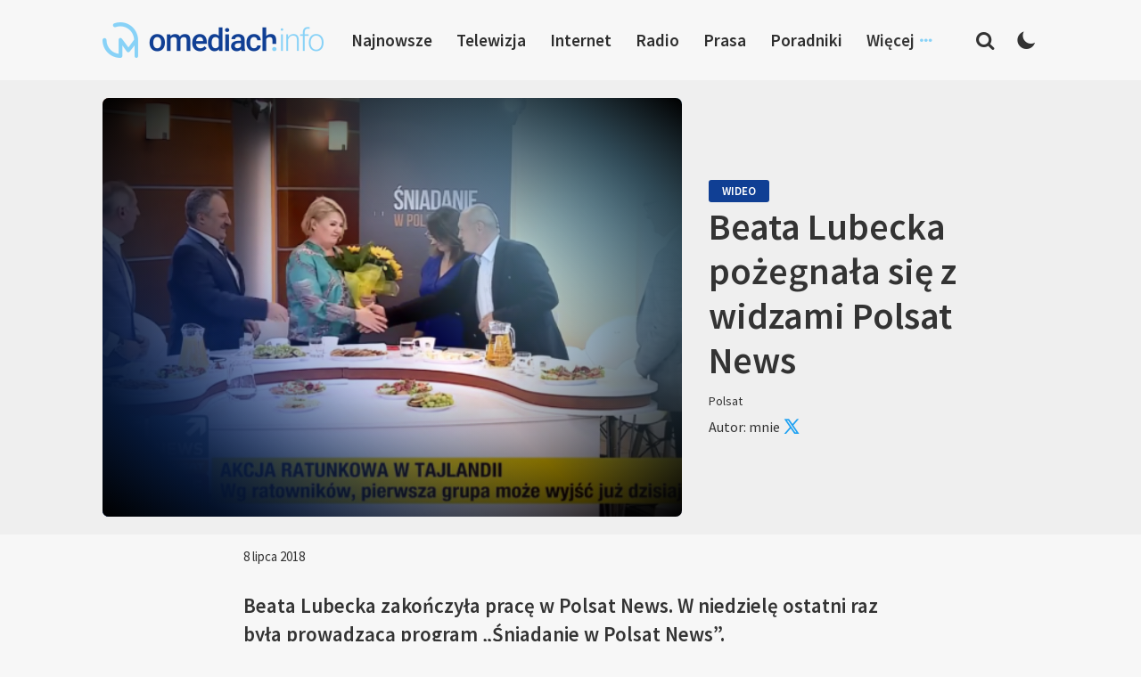

--- FILE ---
content_type: text/html; charset=UTF-8
request_url: https://www.omediach.info/beata-lubecka-pozegnala-sie-widzami-polsat-news/
body_size: 14529
content:
<!DOCTYPE html>
<html lang="pl-PL">
<head>
<meta charset="UTF-8">
<meta name="viewport" content="width=device-width, initial-scale=1">
<link rel="profile" href="http://gmpg.org/xfn/11">
<link rel="pingback" href="https://www.omediach.info/xmlrpc.php">

<meta name='robots' content='index, follow, max-image-preview:large, max-snippet:-1, max-video-preview:-1' />
	<style>img:is([sizes="auto" i], [sizes^="auto," i]) { contain-intrinsic-size: 3000px 1500px }</style>
	
	<!-- This site is optimized with the Yoast SEO plugin v26.8 - https://yoast.com/product/yoast-seo-wordpress/ -->
	<title>Beata Lubecka pożegnała się z widzami Polsat News - omediach.info</title>
	<link rel="canonical" href="https://www.omediach.info/beata-lubecka-pozegnala-sie-widzami-polsat-news/" />
	<meta property="og:locale" content="pl_PL" />
	<meta property="og:type" content="article" />
	<meta property="og:title" content="Beata Lubecka pożegnała się z widzami Polsat News - omediach.info" />
	<meta property="og:description" content="Beata Lubecka zakończyła pracę w Polsat News. W niedzielę ostatni raz była prowadzącą program „Śniadanie w Polsat News”. – Żegnam&nbsp;[&hellip;]" />
	<meta property="og:url" content="https://www.omediach.info/beata-lubecka-pozegnala-sie-widzami-polsat-news/" />
	<meta property="og:site_name" content="omediach.info" />
	<meta property="article:published_time" content="2018-07-08T10:37:10+00:00" />
	<meta property="article:modified_time" content="2018-07-08T10:43:32+00:00" />
	<meta property="og:image" content="https://www.omediach.info/wp-content/uploads/2018/07/luba2.png" />
	<meta property="og:image:width" content="700" />
	<meta property="og:image:height" content="390" />
	<meta property="og:image:type" content="image/png" />
	<meta name="author" content="mnie" />
	<meta name="twitter:card" content="summary_large_image" />
	<meta name="twitter:creator" content="@Niedbalski_M" />
	<meta name="twitter:label1" content="Napisane przez" />
	<meta name="twitter:data1" content="mnie" />
	<meta name="twitter:label2" content="Szacowany czas czytania" />
	<meta name="twitter:data2" content="1 minuta" />
	<script type="application/ld+json" class="yoast-schema-graph">{"@context":"https://schema.org","@graph":[{"@type":"Article","@id":"https://www.omediach.info/beata-lubecka-pozegnala-sie-widzami-polsat-news/#article","isPartOf":{"@id":"https://www.omediach.info/beata-lubecka-pozegnala-sie-widzami-polsat-news/"},"author":{"name":"mnie","@id":"https://www.omediach.info/#/schema/person/0386f3ae017397509a62d6b252b48255"},"headline":"Beata Lubecka pożegnała się z widzami Polsat News","datePublished":"2018-07-08T10:37:10+00:00","dateModified":"2018-07-08T10:43:32+00:00","mainEntityOfPage":{"@id":"https://www.omediach.info/beata-lubecka-pozegnala-sie-widzami-polsat-news/"},"wordCount":229,"publisher":{"@id":"https://www.omediach.info/#organization"},"image":{"@id":"https://www.omediach.info/beata-lubecka-pozegnala-sie-widzami-polsat-news/#primaryimage"},"thumbnailUrl":"https://www.omediach.info/wp-content/uploads/2018/07/luba2.png","keywords":["Beata Lubecka","Polsat","polsat news","śniadanie w polsat news"],"articleSection":["Polsat"],"inLanguage":"pl-PL"},{"@type":"WebPage","@id":"https://www.omediach.info/beata-lubecka-pozegnala-sie-widzami-polsat-news/","url":"https://www.omediach.info/beata-lubecka-pozegnala-sie-widzami-polsat-news/","name":"Beata Lubecka pożegnała się z widzami Polsat News - omediach.info","isPartOf":{"@id":"https://www.omediach.info/#website"},"primaryImageOfPage":{"@id":"https://www.omediach.info/beata-lubecka-pozegnala-sie-widzami-polsat-news/#primaryimage"},"image":{"@id":"https://www.omediach.info/beata-lubecka-pozegnala-sie-widzami-polsat-news/#primaryimage"},"thumbnailUrl":"https://www.omediach.info/wp-content/uploads/2018/07/luba2.png","datePublished":"2018-07-08T10:37:10+00:00","dateModified":"2018-07-08T10:43:32+00:00","breadcrumb":{"@id":"https://www.omediach.info/beata-lubecka-pozegnala-sie-widzami-polsat-news/#breadcrumb"},"inLanguage":"pl-PL","potentialAction":[{"@type":"ReadAction","target":["https://www.omediach.info/beata-lubecka-pozegnala-sie-widzami-polsat-news/"]}]},{"@type":"ImageObject","inLanguage":"pl-PL","@id":"https://www.omediach.info/beata-lubecka-pozegnala-sie-widzami-polsat-news/#primaryimage","url":"https://www.omediach.info/wp-content/uploads/2018/07/luba2.png","contentUrl":"https://www.omediach.info/wp-content/uploads/2018/07/luba2.png","width":700,"height":390},{"@type":"BreadcrumbList","@id":"https://www.omediach.info/beata-lubecka-pozegnala-sie-widzami-polsat-news/#breadcrumb","itemListElement":[{"@type":"ListItem","position":1,"name":"Strona główna","item":"https://www.omediach.info/"},{"@type":"ListItem","position":2,"name":"Beata Lubecka pożegnała się z widzami Polsat News"}]},{"@type":"WebSite","@id":"https://www.omediach.info/#website","url":"https://www.omediach.info/","name":"omediach.info","description":"media w bliskim planie","publisher":{"@id":"https://www.omediach.info/#organization"},"potentialAction":[{"@type":"SearchAction","target":{"@type":"EntryPoint","urlTemplate":"https://www.omediach.info/?s={search_term_string}"},"query-input":{"@type":"PropertyValueSpecification","valueRequired":true,"valueName":"search_term_string"}}],"inLanguage":"pl-PL"},{"@type":"Organization","@id":"https://www.omediach.info/#organization","name":"omediach.info","url":"https://www.omediach.info/","logo":{"@type":"ImageObject","inLanguage":"pl-PL","@id":"https://www.omediach.info/#/schema/logo/image/","url":"https://www.omediach.info/wp-content/uploads/2019/02/omediachinfo.png","contentUrl":"https://www.omediach.info/wp-content/uploads/2019/02/omediachinfo.png","width":620,"height":100,"caption":"omediach.info"},"image":{"@id":"https://www.omediach.info/#/schema/logo/image/"}},{"@type":"Person","@id":"https://www.omediach.info/#/schema/person/0386f3ae017397509a62d6b252b48255","name":"mnie","image":{"@type":"ImageObject","inLanguage":"pl-PL","@id":"https://www.omediach.info/#/schema/person/image/","url":"https://secure.gravatar.com/avatar/7163b4f148927f1e11c053d1d92d2b1b902778570c4530173119d2a3d791a9ef?s=96&d=mm&r=g","contentUrl":"https://secure.gravatar.com/avatar/7163b4f148927f1e11c053d1d92d2b1b902778570c4530173119d2a3d791a9ef?s=96&d=mm&r=g","caption":"mnie"},"sameAs":["https://x.com/Niedbalski_M"]}]}</script>
	<!-- / Yoast SEO plugin. -->


<link rel="alternate" type="application/rss+xml" title="omediach.info &raquo; Kanał z wpisami" href="https://www.omediach.info/feed/" />
<link rel="alternate" type="application/rss+xml" title="omediach.info &raquo; Kanał z komentarzami" href="https://www.omediach.info/comments/feed/" />
<link rel="alternate" type="application/rss+xml" title="omediach.info &raquo; Beata Lubecka pożegnała się z widzami Polsat News Kanał z komentarzami" href="https://www.omediach.info/beata-lubecka-pozegnala-sie-widzami-polsat-news/feed/" />
		<!-- This site uses the Google Analytics by ExactMetrics plugin v8.11.1 - Using Analytics tracking - https://www.exactmetrics.com/ -->
							<script src="//www.googletagmanager.com/gtag/js?id=G-48FW5TMPTZ"  data-cfasync="false" data-wpfc-render="false" type="text/javascript" async></script>
			<script data-cfasync="false" data-wpfc-render="false" type="text/javascript">
				var em_version = '8.11.1';
				var em_track_user = true;
				var em_no_track_reason = '';
								var ExactMetricsDefaultLocations = {"page_location":"https:\/\/www.omediach.info\/beata-lubecka-pozegnala-sie-widzami-polsat-news\/"};
								if ( typeof ExactMetricsPrivacyGuardFilter === 'function' ) {
					var ExactMetricsLocations = (typeof ExactMetricsExcludeQuery === 'object') ? ExactMetricsPrivacyGuardFilter( ExactMetricsExcludeQuery ) : ExactMetricsPrivacyGuardFilter( ExactMetricsDefaultLocations );
				} else {
					var ExactMetricsLocations = (typeof ExactMetricsExcludeQuery === 'object') ? ExactMetricsExcludeQuery : ExactMetricsDefaultLocations;
				}

								var disableStrs = [
										'ga-disable-G-48FW5TMPTZ',
									];

				/* Function to detect opted out users */
				function __gtagTrackerIsOptedOut() {
					for (var index = 0; index < disableStrs.length; index++) {
						if (document.cookie.indexOf(disableStrs[index] + '=true') > -1) {
							return true;
						}
					}

					return false;
				}

				/* Disable tracking if the opt-out cookie exists. */
				if (__gtagTrackerIsOptedOut()) {
					for (var index = 0; index < disableStrs.length; index++) {
						window[disableStrs[index]] = true;
					}
				}

				/* Opt-out function */
				function __gtagTrackerOptout() {
					for (var index = 0; index < disableStrs.length; index++) {
						document.cookie = disableStrs[index] + '=true; expires=Thu, 31 Dec 2099 23:59:59 UTC; path=/';
						window[disableStrs[index]] = true;
					}
				}

				if ('undefined' === typeof gaOptout) {
					function gaOptout() {
						__gtagTrackerOptout();
					}
				}
								window.dataLayer = window.dataLayer || [];

				window.ExactMetricsDualTracker = {
					helpers: {},
					trackers: {},
				};
				if (em_track_user) {
					function __gtagDataLayer() {
						dataLayer.push(arguments);
					}

					function __gtagTracker(type, name, parameters) {
						if (!parameters) {
							parameters = {};
						}

						if (parameters.send_to) {
							__gtagDataLayer.apply(null, arguments);
							return;
						}

						if (type === 'event') {
														parameters.send_to = exactmetrics_frontend.v4_id;
							var hookName = name;
							if (typeof parameters['event_category'] !== 'undefined') {
								hookName = parameters['event_category'] + ':' + name;
							}

							if (typeof ExactMetricsDualTracker.trackers[hookName] !== 'undefined') {
								ExactMetricsDualTracker.trackers[hookName](parameters);
							} else {
								__gtagDataLayer('event', name, parameters);
							}
							
						} else {
							__gtagDataLayer.apply(null, arguments);
						}
					}

					__gtagTracker('js', new Date());
					__gtagTracker('set', {
						'developer_id.dNDMyYj': true,
											});
					if ( ExactMetricsLocations.page_location ) {
						__gtagTracker('set', ExactMetricsLocations);
					}
										__gtagTracker('config', 'G-48FW5TMPTZ', {"forceSSL":"true"} );
										window.gtag = __gtagTracker;										(function () {
						/* https://developers.google.com/analytics/devguides/collection/analyticsjs/ */
						/* ga and __gaTracker compatibility shim. */
						var noopfn = function () {
							return null;
						};
						var newtracker = function () {
							return new Tracker();
						};
						var Tracker = function () {
							return null;
						};
						var p = Tracker.prototype;
						p.get = noopfn;
						p.set = noopfn;
						p.send = function () {
							var args = Array.prototype.slice.call(arguments);
							args.unshift('send');
							__gaTracker.apply(null, args);
						};
						var __gaTracker = function () {
							var len = arguments.length;
							if (len === 0) {
								return;
							}
							var f = arguments[len - 1];
							if (typeof f !== 'object' || f === null || typeof f.hitCallback !== 'function') {
								if ('send' === arguments[0]) {
									var hitConverted, hitObject = false, action;
									if ('event' === arguments[1]) {
										if ('undefined' !== typeof arguments[3]) {
											hitObject = {
												'eventAction': arguments[3],
												'eventCategory': arguments[2],
												'eventLabel': arguments[4],
												'value': arguments[5] ? arguments[5] : 1,
											}
										}
									}
									if ('pageview' === arguments[1]) {
										if ('undefined' !== typeof arguments[2]) {
											hitObject = {
												'eventAction': 'page_view',
												'page_path': arguments[2],
											}
										}
									}
									if (typeof arguments[2] === 'object') {
										hitObject = arguments[2];
									}
									if (typeof arguments[5] === 'object') {
										Object.assign(hitObject, arguments[5]);
									}
									if ('undefined' !== typeof arguments[1].hitType) {
										hitObject = arguments[1];
										if ('pageview' === hitObject.hitType) {
											hitObject.eventAction = 'page_view';
										}
									}
									if (hitObject) {
										action = 'timing' === arguments[1].hitType ? 'timing_complete' : hitObject.eventAction;
										hitConverted = mapArgs(hitObject);
										__gtagTracker('event', action, hitConverted);
									}
								}
								return;
							}

							function mapArgs(args) {
								var arg, hit = {};
								var gaMap = {
									'eventCategory': 'event_category',
									'eventAction': 'event_action',
									'eventLabel': 'event_label',
									'eventValue': 'event_value',
									'nonInteraction': 'non_interaction',
									'timingCategory': 'event_category',
									'timingVar': 'name',
									'timingValue': 'value',
									'timingLabel': 'event_label',
									'page': 'page_path',
									'location': 'page_location',
									'title': 'page_title',
									'referrer' : 'page_referrer',
								};
								for (arg in args) {
																		if (!(!args.hasOwnProperty(arg) || !gaMap.hasOwnProperty(arg))) {
										hit[gaMap[arg]] = args[arg];
									} else {
										hit[arg] = args[arg];
									}
								}
								return hit;
							}

							try {
								f.hitCallback();
							} catch (ex) {
							}
						};
						__gaTracker.create = newtracker;
						__gaTracker.getByName = newtracker;
						__gaTracker.getAll = function () {
							return [];
						};
						__gaTracker.remove = noopfn;
						__gaTracker.loaded = true;
						window['__gaTracker'] = __gaTracker;
					})();
									} else {
										console.log("");
					(function () {
						function __gtagTracker() {
							return null;
						}

						window['__gtagTracker'] = __gtagTracker;
						window['gtag'] = __gtagTracker;
					})();
									}
			</script>
							<!-- / Google Analytics by ExactMetrics -->
		<script type="text/javascript">
/* <![CDATA[ */
window._wpemojiSettings = {"baseUrl":"https:\/\/s.w.org\/images\/core\/emoji\/16.0.1\/72x72\/","ext":".png","svgUrl":"https:\/\/s.w.org\/images\/core\/emoji\/16.0.1\/svg\/","svgExt":".svg","source":{"concatemoji":"https:\/\/www.omediach.info\/wp-includes\/js\/wp-emoji-release.min.js?ver=6.8.3"}};
/*! This file is auto-generated */
!function(s,n){var o,i,e;function c(e){try{var t={supportTests:e,timestamp:(new Date).valueOf()};sessionStorage.setItem(o,JSON.stringify(t))}catch(e){}}function p(e,t,n){e.clearRect(0,0,e.canvas.width,e.canvas.height),e.fillText(t,0,0);var t=new Uint32Array(e.getImageData(0,0,e.canvas.width,e.canvas.height).data),a=(e.clearRect(0,0,e.canvas.width,e.canvas.height),e.fillText(n,0,0),new Uint32Array(e.getImageData(0,0,e.canvas.width,e.canvas.height).data));return t.every(function(e,t){return e===a[t]})}function u(e,t){e.clearRect(0,0,e.canvas.width,e.canvas.height),e.fillText(t,0,0);for(var n=e.getImageData(16,16,1,1),a=0;a<n.data.length;a++)if(0!==n.data[a])return!1;return!0}function f(e,t,n,a){switch(t){case"flag":return n(e,"\ud83c\udff3\ufe0f\u200d\u26a7\ufe0f","\ud83c\udff3\ufe0f\u200b\u26a7\ufe0f")?!1:!n(e,"\ud83c\udde8\ud83c\uddf6","\ud83c\udde8\u200b\ud83c\uddf6")&&!n(e,"\ud83c\udff4\udb40\udc67\udb40\udc62\udb40\udc65\udb40\udc6e\udb40\udc67\udb40\udc7f","\ud83c\udff4\u200b\udb40\udc67\u200b\udb40\udc62\u200b\udb40\udc65\u200b\udb40\udc6e\u200b\udb40\udc67\u200b\udb40\udc7f");case"emoji":return!a(e,"\ud83e\udedf")}return!1}function g(e,t,n,a){var r="undefined"!=typeof WorkerGlobalScope&&self instanceof WorkerGlobalScope?new OffscreenCanvas(300,150):s.createElement("canvas"),o=r.getContext("2d",{willReadFrequently:!0}),i=(o.textBaseline="top",o.font="600 32px Arial",{});return e.forEach(function(e){i[e]=t(o,e,n,a)}),i}function t(e){var t=s.createElement("script");t.src=e,t.defer=!0,s.head.appendChild(t)}"undefined"!=typeof Promise&&(o="wpEmojiSettingsSupports",i=["flag","emoji"],n.supports={everything:!0,everythingExceptFlag:!0},e=new Promise(function(e){s.addEventListener("DOMContentLoaded",e,{once:!0})}),new Promise(function(t){var n=function(){try{var e=JSON.parse(sessionStorage.getItem(o));if("object"==typeof e&&"number"==typeof e.timestamp&&(new Date).valueOf()<e.timestamp+604800&&"object"==typeof e.supportTests)return e.supportTests}catch(e){}return null}();if(!n){if("undefined"!=typeof Worker&&"undefined"!=typeof OffscreenCanvas&&"undefined"!=typeof URL&&URL.createObjectURL&&"undefined"!=typeof Blob)try{var e="postMessage("+g.toString()+"("+[JSON.stringify(i),f.toString(),p.toString(),u.toString()].join(",")+"));",a=new Blob([e],{type:"text/javascript"}),r=new Worker(URL.createObjectURL(a),{name:"wpTestEmojiSupports"});return void(r.onmessage=function(e){c(n=e.data),r.terminate(),t(n)})}catch(e){}c(n=g(i,f,p,u))}t(n)}).then(function(e){for(var t in e)n.supports[t]=e[t],n.supports.everything=n.supports.everything&&n.supports[t],"flag"!==t&&(n.supports.everythingExceptFlag=n.supports.everythingExceptFlag&&n.supports[t]);n.supports.everythingExceptFlag=n.supports.everythingExceptFlag&&!n.supports.flag,n.DOMReady=!1,n.readyCallback=function(){n.DOMReady=!0}}).then(function(){return e}).then(function(){var e;n.supports.everything||(n.readyCallback(),(e=n.source||{}).concatemoji?t(e.concatemoji):e.wpemoji&&e.twemoji&&(t(e.twemoji),t(e.wpemoji)))}))}((window,document),window._wpemojiSettings);
/* ]]> */
</script>

<style id='wp-emoji-styles-inline-css' type='text/css'>

	img.wp-smiley, img.emoji {
		display: inline !important;
		border: none !important;
		box-shadow: none !important;
		height: 1em !important;
		width: 1em !important;
		margin: 0 0.07em !important;
		vertical-align: -0.1em !important;
		background: none !important;
		padding: 0 !important;
	}
</style>
<link rel='stylesheet' id='wp-block-library-css' href='https://www.omediach.info/wp-includes/css/dist/block-library/style.min.css?ver=6.8.3' type='text/css' media='all' />
<style id='classic-theme-styles-inline-css' type='text/css'>
/*! This file is auto-generated */
.wp-block-button__link{color:#fff;background-color:#32373c;border-radius:9999px;box-shadow:none;text-decoration:none;padding:calc(.667em + 2px) calc(1.333em + 2px);font-size:1.125em}.wp-block-file__button{background:#32373c;color:#fff;text-decoration:none}
</style>
<style id='global-styles-inline-css' type='text/css'>
:root{--wp--preset--aspect-ratio--square: 1;--wp--preset--aspect-ratio--4-3: 4/3;--wp--preset--aspect-ratio--3-4: 3/4;--wp--preset--aspect-ratio--3-2: 3/2;--wp--preset--aspect-ratio--2-3: 2/3;--wp--preset--aspect-ratio--16-9: 16/9;--wp--preset--aspect-ratio--9-16: 9/16;--wp--preset--color--black: #000000;--wp--preset--color--cyan-bluish-gray: #abb8c3;--wp--preset--color--white: #ffffff;--wp--preset--color--pale-pink: #f78da7;--wp--preset--color--vivid-red: #cf2e2e;--wp--preset--color--luminous-vivid-orange: #ff6900;--wp--preset--color--luminous-vivid-amber: #fcb900;--wp--preset--color--light-green-cyan: #7bdcb5;--wp--preset--color--vivid-green-cyan: #00d084;--wp--preset--color--pale-cyan-blue: #8ed1fc;--wp--preset--color--vivid-cyan-blue: #0693e3;--wp--preset--color--vivid-purple: #9b51e0;--wp--preset--gradient--vivid-cyan-blue-to-vivid-purple: linear-gradient(135deg,rgba(6,147,227,1) 0%,rgb(155,81,224) 100%);--wp--preset--gradient--light-green-cyan-to-vivid-green-cyan: linear-gradient(135deg,rgb(122,220,180) 0%,rgb(0,208,130) 100%);--wp--preset--gradient--luminous-vivid-amber-to-luminous-vivid-orange: linear-gradient(135deg,rgba(252,185,0,1) 0%,rgba(255,105,0,1) 100%);--wp--preset--gradient--luminous-vivid-orange-to-vivid-red: linear-gradient(135deg,rgba(255,105,0,1) 0%,rgb(207,46,46) 100%);--wp--preset--gradient--very-light-gray-to-cyan-bluish-gray: linear-gradient(135deg,rgb(238,238,238) 0%,rgb(169,184,195) 100%);--wp--preset--gradient--cool-to-warm-spectrum: linear-gradient(135deg,rgb(74,234,220) 0%,rgb(151,120,209) 20%,rgb(207,42,186) 40%,rgb(238,44,130) 60%,rgb(251,105,98) 80%,rgb(254,248,76) 100%);--wp--preset--gradient--blush-light-purple: linear-gradient(135deg,rgb(255,206,236) 0%,rgb(152,150,240) 100%);--wp--preset--gradient--blush-bordeaux: linear-gradient(135deg,rgb(254,205,165) 0%,rgb(254,45,45) 50%,rgb(107,0,62) 100%);--wp--preset--gradient--luminous-dusk: linear-gradient(135deg,rgb(255,203,112) 0%,rgb(199,81,192) 50%,rgb(65,88,208) 100%);--wp--preset--gradient--pale-ocean: linear-gradient(135deg,rgb(255,245,203) 0%,rgb(182,227,212) 50%,rgb(51,167,181) 100%);--wp--preset--gradient--electric-grass: linear-gradient(135deg,rgb(202,248,128) 0%,rgb(113,206,126) 100%);--wp--preset--gradient--midnight: linear-gradient(135deg,rgb(2,3,129) 0%,rgb(40,116,252) 100%);--wp--preset--font-size--small: 13px;--wp--preset--font-size--medium: 20px;--wp--preset--font-size--large: 36px;--wp--preset--font-size--x-large: 42px;--wp--preset--spacing--20: 0.44rem;--wp--preset--spacing--30: 0.67rem;--wp--preset--spacing--40: 1rem;--wp--preset--spacing--50: 1.5rem;--wp--preset--spacing--60: 2.25rem;--wp--preset--spacing--70: 3.38rem;--wp--preset--spacing--80: 5.06rem;--wp--preset--shadow--natural: 6px 6px 9px rgba(0, 0, 0, 0.2);--wp--preset--shadow--deep: 12px 12px 50px rgba(0, 0, 0, 0.4);--wp--preset--shadow--sharp: 6px 6px 0px rgba(0, 0, 0, 0.2);--wp--preset--shadow--outlined: 6px 6px 0px -3px rgba(255, 255, 255, 1), 6px 6px rgba(0, 0, 0, 1);--wp--preset--shadow--crisp: 6px 6px 0px rgba(0, 0, 0, 1);}:where(.is-layout-flex){gap: 0.5em;}:where(.is-layout-grid){gap: 0.5em;}body .is-layout-flex{display: flex;}.is-layout-flex{flex-wrap: wrap;align-items: center;}.is-layout-flex > :is(*, div){margin: 0;}body .is-layout-grid{display: grid;}.is-layout-grid > :is(*, div){margin: 0;}:where(.wp-block-columns.is-layout-flex){gap: 2em;}:where(.wp-block-columns.is-layout-grid){gap: 2em;}:where(.wp-block-post-template.is-layout-flex){gap: 1.25em;}:where(.wp-block-post-template.is-layout-grid){gap: 1.25em;}.has-black-color{color: var(--wp--preset--color--black) !important;}.has-cyan-bluish-gray-color{color: var(--wp--preset--color--cyan-bluish-gray) !important;}.has-white-color{color: var(--wp--preset--color--white) !important;}.has-pale-pink-color{color: var(--wp--preset--color--pale-pink) !important;}.has-vivid-red-color{color: var(--wp--preset--color--vivid-red) !important;}.has-luminous-vivid-orange-color{color: var(--wp--preset--color--luminous-vivid-orange) !important;}.has-luminous-vivid-amber-color{color: var(--wp--preset--color--luminous-vivid-amber) !important;}.has-light-green-cyan-color{color: var(--wp--preset--color--light-green-cyan) !important;}.has-vivid-green-cyan-color{color: var(--wp--preset--color--vivid-green-cyan) !important;}.has-pale-cyan-blue-color{color: var(--wp--preset--color--pale-cyan-blue) !important;}.has-vivid-cyan-blue-color{color: var(--wp--preset--color--vivid-cyan-blue) !important;}.has-vivid-purple-color{color: var(--wp--preset--color--vivid-purple) !important;}.has-black-background-color{background-color: var(--wp--preset--color--black) !important;}.has-cyan-bluish-gray-background-color{background-color: var(--wp--preset--color--cyan-bluish-gray) !important;}.has-white-background-color{background-color: var(--wp--preset--color--white) !important;}.has-pale-pink-background-color{background-color: var(--wp--preset--color--pale-pink) !important;}.has-vivid-red-background-color{background-color: var(--wp--preset--color--vivid-red) !important;}.has-luminous-vivid-orange-background-color{background-color: var(--wp--preset--color--luminous-vivid-orange) !important;}.has-luminous-vivid-amber-background-color{background-color: var(--wp--preset--color--luminous-vivid-amber) !important;}.has-light-green-cyan-background-color{background-color: var(--wp--preset--color--light-green-cyan) !important;}.has-vivid-green-cyan-background-color{background-color: var(--wp--preset--color--vivid-green-cyan) !important;}.has-pale-cyan-blue-background-color{background-color: var(--wp--preset--color--pale-cyan-blue) !important;}.has-vivid-cyan-blue-background-color{background-color: var(--wp--preset--color--vivid-cyan-blue) !important;}.has-vivid-purple-background-color{background-color: var(--wp--preset--color--vivid-purple) !important;}.has-black-border-color{border-color: var(--wp--preset--color--black) !important;}.has-cyan-bluish-gray-border-color{border-color: var(--wp--preset--color--cyan-bluish-gray) !important;}.has-white-border-color{border-color: var(--wp--preset--color--white) !important;}.has-pale-pink-border-color{border-color: var(--wp--preset--color--pale-pink) !important;}.has-vivid-red-border-color{border-color: var(--wp--preset--color--vivid-red) !important;}.has-luminous-vivid-orange-border-color{border-color: var(--wp--preset--color--luminous-vivid-orange) !important;}.has-luminous-vivid-amber-border-color{border-color: var(--wp--preset--color--luminous-vivid-amber) !important;}.has-light-green-cyan-border-color{border-color: var(--wp--preset--color--light-green-cyan) !important;}.has-vivid-green-cyan-border-color{border-color: var(--wp--preset--color--vivid-green-cyan) !important;}.has-pale-cyan-blue-border-color{border-color: var(--wp--preset--color--pale-cyan-blue) !important;}.has-vivid-cyan-blue-border-color{border-color: var(--wp--preset--color--vivid-cyan-blue) !important;}.has-vivid-purple-border-color{border-color: var(--wp--preset--color--vivid-purple) !important;}.has-vivid-cyan-blue-to-vivid-purple-gradient-background{background: var(--wp--preset--gradient--vivid-cyan-blue-to-vivid-purple) !important;}.has-light-green-cyan-to-vivid-green-cyan-gradient-background{background: var(--wp--preset--gradient--light-green-cyan-to-vivid-green-cyan) !important;}.has-luminous-vivid-amber-to-luminous-vivid-orange-gradient-background{background: var(--wp--preset--gradient--luminous-vivid-amber-to-luminous-vivid-orange) !important;}.has-luminous-vivid-orange-to-vivid-red-gradient-background{background: var(--wp--preset--gradient--luminous-vivid-orange-to-vivid-red) !important;}.has-very-light-gray-to-cyan-bluish-gray-gradient-background{background: var(--wp--preset--gradient--very-light-gray-to-cyan-bluish-gray) !important;}.has-cool-to-warm-spectrum-gradient-background{background: var(--wp--preset--gradient--cool-to-warm-spectrum) !important;}.has-blush-light-purple-gradient-background{background: var(--wp--preset--gradient--blush-light-purple) !important;}.has-blush-bordeaux-gradient-background{background: var(--wp--preset--gradient--blush-bordeaux) !important;}.has-luminous-dusk-gradient-background{background: var(--wp--preset--gradient--luminous-dusk) !important;}.has-pale-ocean-gradient-background{background: var(--wp--preset--gradient--pale-ocean) !important;}.has-electric-grass-gradient-background{background: var(--wp--preset--gradient--electric-grass) !important;}.has-midnight-gradient-background{background: var(--wp--preset--gradient--midnight) !important;}.has-small-font-size{font-size: var(--wp--preset--font-size--small) !important;}.has-medium-font-size{font-size: var(--wp--preset--font-size--medium) !important;}.has-large-font-size{font-size: var(--wp--preset--font-size--large) !important;}.has-x-large-font-size{font-size: var(--wp--preset--font-size--x-large) !important;}
:where(.wp-block-post-template.is-layout-flex){gap: 1.25em;}:where(.wp-block-post-template.is-layout-grid){gap: 1.25em;}
:where(.wp-block-columns.is-layout-flex){gap: 2em;}:where(.wp-block-columns.is-layout-grid){gap: 2em;}
:root :where(.wp-block-pullquote){font-size: 1.5em;line-height: 1.6;}
</style>
<link rel='stylesheet' id='contact-form-7-css' href='https://www.omediach.info/wp-content/plugins/contact-form-7/includes/css/styles.css?ver=6.1.4' type='text/css' media='all' />
<link rel='stylesheet' id='talon-style-css' href='https://www.omediach.info/wp-content/themes/site/style.css?ver=1.0.52' type='text/css' media='all' />
<script type="text/javascript" src="https://www.omediach.info/wp-content/plugins/google-analytics-dashboard-for-wp/assets/js/frontend-gtag.min.js?ver=8.11.1" id="exactmetrics-frontend-script-js" async="async" data-wp-strategy="async"></script>
<script data-cfasync="false" data-wpfc-render="false" type="text/javascript" id='exactmetrics-frontend-script-js-extra'>/* <![CDATA[ */
var exactmetrics_frontend = {"js_events_tracking":"true","download_extensions":"zip,mp3,mpeg,pdf,docx,pptx,xlsx,rar","inbound_paths":"[{\"path\":\"\\\/go\\\/\",\"label\":\"affiliate\"},{\"path\":\"\\\/recommend\\\/\",\"label\":\"affiliate\"}]","home_url":"https:\/\/www.omediach.info","hash_tracking":"false","v4_id":"G-48FW5TMPTZ"};/* ]]> */
</script>
<script type="text/javascript" id="image-watermark-no-right-click-js-before">
/* <![CDATA[ */
var iwArgsNoRightClick = {"rightclick":"N","draganddrop":"N","devtools":"Y","enableToast":"Y","toastMessage":"This content is protected"};
/* ]]> */
</script>
<script type="text/javascript" src="https://www.omediach.info/wp-content/plugins/image-watermark/js/no-right-click.js?ver=2.0.4" id="image-watermark-no-right-click-js"></script>
<script type="text/javascript" src="https://www.omediach.info/wp-includes/js/jquery/jquery.min.js?ver=3.7.1" id="jquery-core-js"></script>
<script type="text/javascript" src="https://www.omediach.info/wp-includes/js/jquery/jquery-migrate.min.js?ver=3.4.1" id="jquery-migrate-js"></script>
<link rel="https://api.w.org/" href="https://www.omediach.info/wp-json/" /><link rel="alternate" title="JSON" type="application/json" href="https://www.omediach.info/wp-json/wp/v2/posts/3985" /><link rel="EditURI" type="application/rsd+xml" title="RSD" href="https://www.omediach.info/xmlrpc.php?rsd" />
<meta name="generator" content="WordPress 6.8.3" />
<link rel='shortlink' href='https://www.omediach.info/?p=3985' />
<link rel="alternate" title="oEmbed (JSON)" type="application/json+oembed" href="https://www.omediach.info/wp-json/oembed/1.0/embed?url=https%3A%2F%2Fwww.omediach.info%2Fbeata-lubecka-pozegnala-sie-widzami-polsat-news%2F" />
<link rel="alternate" title="oEmbed (XML)" type="text/xml+oembed" href="https://www.omediach.info/wp-json/oembed/1.0/embed?url=https%3A%2F%2Fwww.omediach.info%2Fbeata-lubecka-pozegnala-sie-widzami-polsat-news%2F&#038;format=xml" />
<link rel="icon" href="https://www.omediach.info/wp-content/uploads/2023/10/cropped-omediach-favicon-32x32.png" sizes="32x32" />
<link rel="icon" href="https://www.omediach.info/wp-content/uploads/2023/10/cropped-omediach-favicon-192x192.png" sizes="192x192" />
<link rel="apple-touch-icon" href="https://www.omediach.info/wp-content/uploads/2023/10/cropped-omediach-favicon-180x180.png" />
<meta name="msapplication-TileImage" content="https://www.omediach.info/wp-content/uploads/2023/10/cropped-omediach-favicon-270x270.png" />

<link rel="preconnect" href="https://fonts.googleapis.com">
<link rel="preconnect" href="https://fonts.gstatic.com" crossorigin>
<link href="https://fonts.googleapis.com/css2?family=Source+Sans+Pro:wght@300;400;600&display=swap" rel="stylesheet">

<script async src="https://fundingchoicesmessages.google.com/i/pub-1743849116720828?ers=1" nonce="TzeCfDnru2uEeNRCfzjqpA"></script><script nonce="TzeCfDnru2uEeNRCfzjqpA">(function() {function signalGooglefcPresent() {if (!window.frames['googlefcPresent']) {if (document.body) {const iframe = document.createElement('iframe'); iframe.style = 'width: 0; height: 0; border: none; z-index: -1000; left: -1000px; top: -1000px;'; iframe.style.display = 'none'; iframe.name = 'googlefcPresent'; document.body.appendChild(iframe);} else {setTimeout(signalGooglefcPresent, 0);}}}signalGooglefcPresent();})();</script>

</head>

<body class="wp-singular post-template-default single single-post postid-3985 single-format-standard wp-embed-responsive wp-theme-site group-blog">

	<header id="header">
    <div class="container">
      <div class="flexrow header-flexrow">

        <div class="header-left">
					<div class="header-searchcol">
            <div class="header-search-btn"></div>
          </div>
        </div>

				<div class="header-logo">
					<a href="https://omediach.info/" title="omediach.info - strona główna"><img src="https://www.omediach.info/wp-content/uploads/2023/10/omediach-logo.png" alt="omediach.info - strona główna"/></a>
				</div>

				<div class="header-right">
					<div class="header-searchcol">
						<div class="header-search-btn"></div>
					</div>
					<div class="header-darkmode">
						<div class="header-darkmode-btn darkmode-off">
							<span title="Zmień motyw na jasny"></span>
							<span title="Zmień motyw na ciemny"></span>
						</div>
					</div>
				</div>

        <div class="header-links">
          <div class="header-links-nav">
            <div class="menu-menu-top-container">
              <ul id="menu-menu-top" class="menu">
								<li class="header-menu-item header-menu-item-1"><a href="https://www.omediach.info/newsy" title="Najnowsze newsy">Najnowsze</a></li>
                <li class="header-menu-item header-menu-item-2"><a href="https://www.omediach.info/kategoria/telewizja/" title="Telewizja">Telewizja</a></li>
                <li class="header-menu-item header-menu-item-3"><a href="https://www.omediach.info/kategoria/internet/" title="Internet">Internet</a></li>
                <li class="header-menu-item header-menu-item-4"><a href="https://www.omediach.info/kategoria/radio/" title="Radio">Radio</a></li>
              	<li class="header-menu-item header-menu-item-5"><a href="https://www.omediach.info/kategoria/prasa/" title="Prasa">Prasa</a></li>
								<li class="header-menu-item header-menu-item-6"><a href="https://www.omediach.info/poradniki" title="Poradniki">Poradniki</a></li>
								<li class="header-menu-item header-menu-item-7"><span>Więcej</span>
									<ul>
										<li class="header-menu-item header-menu-item-9"><a href="https://www.omediach.info/listy-kanalow/" title="Sportlight">Listy kanałów</a></li>
									</ul>
								</li>

              </ul>
            </div>
          </div>
        </div>






      </div>
    </div>
	</header>




	<div id="content" class="site-content">

	

<article id="post-3985" class="post-3985 post type-post status-publish format-standard has-post-thumbnail hentry category-polsat tag-beata-lubecka tag-polsat tag-polsat-news tag-sniadanie-w-polsat-news post-item clearfix">

	<section class="article-header">
	  <div class="container">
	    <div class="flexrow">

				<div class="article-news-title">
					<div class="article-news-maintitle">
						<div class='news-subtitle home-news-subtitle'><span class='news-subtitlen home-news-subtitlen'>Wideo</span></div>						<div class="home-news-titlecontent"><h2><span>Beata Lubecka pożegnała się z widzami Polsat News </span></h2></div>
						<div class="news-attr article-news-attr">
							<ul>
																<li class="news-cat article-news-cat"><span>Polsat</span></li>							</ul>
						</div>
						<div class="news-attr-authors">
							<span class="author-nickname">Autor: mnie</span><span class="author-twitter"><a href="https://twitter.com/Niedbalski_M" target="_blank"></a></span>						</div>
					</div>
	      </div>

	      <div class="article-news-main">
	        <div class="home-news-mainitem">
	           <div class="home-news-mainimg">
	              <div class="home-news-mainlink">
	                <img class="lazy" src="https://omediach.info/wp-content/uploads/2023/01/blank-870580.png" data-src="https://www.omediach.info/wp-content/uploads/2018/07/luba2.png" alt="Beata Lubecka pożegnała się z widzami Polsat News">
	                <div class="home-news-cover"></div>
										              </div>
	           </div>
	        </div>
	      </div>

	    </div>
	  </div>
	</section>


	<div class="article-content">
		<div class="container">

			<div class="article-info">
				<div class="flexrow">

					<div class="article-date">
						<span class="article-date-meta"><time datetime="2018-07-08T12:37:10+02:00">8 lipca 2018</time></span>					</div>

				</div>
			</div>

			<div class="article-container">
				<h2><strong>Beata Lubecka zakończyła pracę w Polsat News. W niedzielę ostatni raz była prowadzącą program „Śniadanie w Polsat News”.</strong></h2>
<p>– Żegnam się z tym programem, żegnam się z Polsat News, więc chciałam Państwu – widzom Polsat News podziękować za te 10 lat. Życzliwym za życzliwość i wsparcie, krytykującym bardzo dziękuję za krytykę, bo krytyka jest zawsze wskazana. Trzeba się zawsze doskonalić, a ja nie jestem alfą i omegą – powiedziała Lubecka na zakończenie dzisiejszego wydania „Śniadania w Polsat News”. <strong>Prowadząca otrzymała od polityków kwiaty</strong>, które wręczył jej Michał Dworczyk z Kancelarii Prezydenta.</p>
<style>.embed-container { position: relative; padding-bottom: 56.25%; height: 0; overflow: hidden; max-width: 100%; } .embed-container iframe, .embed-container object, .embed-container embed { position: absolute; top: 0; left: 0; width: 100%; height: 100%; }</style>
<div class="embed-container"><iframe src="https://www.youtube.com/embed/eRTwiJ-1RZQ" frameborder="0" allowfullscreen="allowfullscreen"></iframe></div>
<p>&nbsp;</p>
		<div class="adse-box article-adse-box">
		<script async src="https://pagead2.googlesyndication.com/pagead/js/adsbygoogle.js?client=ca-pub-1743849116720828"
     crossorigin="anonymous"></script>
<ins class="adsbygoogle"
     style="display:block; text-align:center;"
     data-ad-layout="in-article"
     data-ad-format="fluid"
     data-ad-client="ca-pub-1743849116720828"
     data-ad-slot="6500683999"></ins>
<script>
     (adsbygoogle = window.adsbygoogle || []).push({});
</script></div>
<p><strong>Program „Śniadanie w Polsat News” zostaje na antenie i za tydzień jego gospodarzem będzie nowa osoba.</strong> – Kto poprowadzi „Śniadanie w Polsat News”, o tym zdecyduje Pani Dorota Gawryluk. I będę kibicować nieustająco następczyni lub następcy – mówiła w czerwcu Beata Lubecka <a href="https://www.tvpolsat.info/news/9560/beata-lubecka-dla-tvpolsatinfo-bede-kibicowac-nastepcy" target="_blank" rel="noopener"><u>(przeczytaj wywiad)</u></a>. Od września dziennikarka będzie pracować w Radiu ZET.</p>
<p><strong>Beata Lubecka była związana z Polsat News i Polsat News 2 od dziesięciu lat.</strong> W ostatnim czasie była gospodynią „Śniadania w Polsat News”, a w przeszłości prowadziła: „Gościa Wydarzeń”, „Śniadanie w Radiu ZET” „Rozmowę polityczną” i „Pociąg do polityki”. Przygotowywała również materiały dla „Wydarzeń”.</p>
								<div class="entry-content-tags"><span class="tags-links"><a href="https://www.omediach.info/tag/beata-lubecka/" rel="tag">Beata Lubecka</a> <a href="https://www.omediach.info/tag/polsat/" rel="tag">Polsat</a> <a href="https://www.omediach.info/tag/polsat-news/" rel="tag">polsat news</a> <a href="https://www.omediach.info/tag/sniadanie-w-polsat-news/" rel="tag">śniadanie w polsat news</a></span></div>				<div class="article-social-share">
					<div class="flexrow">
						<div class="social-share-name">Udostępnij tego newsa:</div>
						<div class="social-share-list">
							<ul>
								<li><a href="https://www.facebook.com/sharer/sharer.php?u=https://www.omediach.info/beata-lubecka-pozegnala-sie-widzami-polsat-news/" title="Udostępnij na Facebooku" target="_blank" class="article-si article-si-fb"></a></li>
								<li><a href="https://twitter.com/intent/tweet?text=Beata Lubecka pożegnała się z widzami Polsat News&url=https://www.omediach.info/beata-lubecka-pozegnala-sie-widzami-polsat-news/"  title="Udostępnij na Twitterze" target="_blank" class="article-si article-si-tt"></a></li>
								<li><a href="whatsapp://send?text=Beata Lubecka pożegnała się z widzami Polsat News https://www.omediach.info/beata-lubecka-pozegnala-sie-widzami-polsat-news/"  title="Udostępnij na Whatsapp" data-action="share/whatsapp/share" target="_blank" class="article-si article-si-wh"></a></li>
								<li><a href="https://t.me/share/url?url=https://www.omediach.info/beata-lubecka-pozegnala-sie-widzami-polsat-news/&text=Beata Lubecka pożegnała się z widzami Polsat News"  title="Udostępnij na Telegramie" class="article-si article-si-tg"></a></li>
								<li><a href="mailto:?subject=Beata Lubecka pożegnała się z widzami Polsat News&amp;body=Sprawdź newsa Beata Lubecka pożegnała się z widzami Polsat News na https://www.omediach.info/beata-lubecka-pozegnala-sie-widzami-polsat-news/"  title="Wyślij przez email" class="article-si article-si-ma"></a></li>
							</ul>
						</div>

					</div>
				</div>
			</div>

		</div>
	</div>

</article><!-- #post-## -->




<section class="home-bottom">
  <div class="container">
    <div class="flexrow">

      <div class="home-bottom-cats">
				<div class="home-sct-title">
					<h2>Zobacz <span>także</span></h2>
				</div>

        <div class="home-category-col">
          <div class="home-cat-newslist">
            <ul>
              
							
                <li>
                  <a href="https://www.omediach.info/telewizja-polska-oglosila-finalistow-preselekcji-do-eurowizji-2026/" class="news-latest-link" title="Telewizja Polska ogłosiła finalistów preselekcji do Eurowizji 2026">
                    <div class="flexrow">
                      <div class="news-cat-itemimg">
                        <div class="news-cat-itemimg-box"><img class="lazy" src="https://medialight.pl/wp-content/uploads/2023/01/blank-230150.png" data-src="https://www.omediach.info/wp-content/uploads/2026/01/eurovision-song-contest-2026-wieden-tvp-230x150.jpg" alt="Telewizja Polska ogłosiła finalistów preselekcji do Eurowizji 2026"></div>
                      </div>
                      <div class="news-catlist-title">
                        <h2>
                                                    Telewizja Polska ogłosiła finalistów preselekcji do Eurowizji 2026</h2>
                        <div class="news-attr home-latest-attr">
                          <ul>
                            <li class="news-cat home-latest-cat"><span>Telewizja</span></li>
                          </ul>
                        </div>
                      </div>
                    </div>
                  </a>
                </li>

              
							
                <li>
                  <a href="https://www.omediach.info/ola-kot-po-15-latach-zegna-sie-z-eska-tv-kim-jest-dlaczego-polsat-radio-eska/" class="news-latest-link" title="Ola Kot po 15 latach żegna się z Eska TV">
                    <div class="flexrow">
                      <div class="news-cat-itemimg">
                        <div class="news-cat-itemimg-box"><img class="lazy" src="https://medialight.pl/wp-content/uploads/2023/01/blank-230150.png" data-src="https://www.omediach.info/wp-content/uploads/2026/01/ola-kot-eska-tv-sylwester-230x150.jpg" alt="Ola Kot po 15 latach żegna się z Eska TV"></div>
                      </div>
                      <div class="news-catlist-title">
                        <h2>
                                                    Ola Kot po 15 latach żegna się z Eska TV</h2>
                        <div class="news-attr home-latest-attr">
                          <ul>
                            <li class="news-cat home-latest-cat"><span>Polsat</span></li>
                          </ul>
                        </div>
                      </div>
                    </div>
                  </a>
                </li>

              
							
                <li>
                  <a href="https://www.omediach.info/mtv-koniec-nadawania-dlaczego-playlista-co-zagrano-na-koniec-mtv-hits-mtv-music-video-killed-the-radio-star/" class="news-latest-link" title="MTV pożegnało się z widzami w Polsce. To zagrali po raz ostatni">
                    <div class="flexrow">
                      <div class="news-cat-itemimg">
                        <div class="news-cat-itemimg-box"><img class="lazy" src="https://medialight.pl/wp-content/uploads/2023/01/blank-230150.png" data-src="https://www.omediach.info/wp-content/uploads/2026/01/mtv-koniec-nadawania-piosenki-230x150.jpg" alt="MTV pożegnało się z widzami w Polsce. To zagrali po raz ostatni"></div>
                      </div>
                      <div class="news-catlist-title">
                        <h2>
                                                    MTV pożegnało się z widzami w Polsce. To zagrali po raz ostatni</h2>
                        <div class="news-attr home-latest-attr">
                          <ul>
                            <li class="news-cat home-latest-cat"><span>Telewizja</span></li>
                          </ul>
                        </div>
                      </div>
                    </div>
                  </a>
                </li>

              
															<div class="adse-box sidebar-adse-box">
									<script async src="https://pagead2.googlesyndication.com/pagead/js/adsbygoogle.js?client=ca-pub-1743849116720828"
											 crossorigin="anonymous"></script>
									<!-- medialight newslist -->
									<ins class="adsbygoogle"
											 style="display:block"
											 data-ad-client="ca-pub-1743849116720828"
											 data-ad-slot="3262316914"
											 data-ad-format="auto"
											 data-full-width-responsive="true"></ins>
									<script>
											 (adsbygoogle = window.adsbygoogle || []).push({});
									</script>
								</div>
							
                <li>
                  <a href="https://www.omediach.info/nowy-sezon-the-floor-2026-kiedy-premiera-nowe-zasady/" class="news-latest-link" title="Nowy sezon teleturnieju &#8222;The Floor&#8221; już od 9 lutego. Nowe zasady gry">
                    <div class="flexrow">
                      <div class="news-cat-itemimg">
                        <div class="news-cat-itemimg-box"><img class="lazy" src="https://medialight.pl/wp-content/uploads/2023/01/blank-230150.png" data-src="https://www.omediach.info/wp-content/uploads/2026/01/the-floor-mikolaj-roznerski-tvn-230x150.jpg" alt="Nowy sezon teleturnieju &#8222;The Floor&#8221; już od 9 lutego. Nowe zasady gry"></div>
                      </div>
                      <div class="news-catlist-title">
                        <h2>
                                                    Nowy sezon teleturnieju &#8222;The Floor&#8221; już od 9 lutego. Nowe zasady gry</h2>
                        <div class="news-attr home-latest-attr">
                          <ul>
                            <li class="news-cat home-latest-cat"><span>Telewizja</span></li>
                          </ul>
                        </div>
                      </div>
                    </div>
                  </a>
                </li>

              
							
                <li>
                  <a href="https://www.omediach.info/tvn-koproducentem-filmu-lalka-wczesniej-miala-nim-byc-telewizja-polska/" class="news-latest-link" title="TVN koproducentem filmu &#8222;Lalka&#8221;. Wcześniej miała nim być Telewizja Polska">
                    <div class="flexrow">
                      <div class="news-cat-itemimg">
                        <div class="news-cat-itemimg-box"><img class="lazy" src="https://medialight.pl/wp-content/uploads/2023/01/blank-230150.png" data-src="https://www.omediach.info/wp-content/uploads/2026/01/lalkawokulski-230x150.webp" alt="TVN koproducentem filmu &#8222;Lalka&#8221;. Wcześniej miała nim być Telewizja Polska"></div>
                      </div>
                      <div class="news-catlist-title">
                        <h2>
                                                    TVN koproducentem filmu &#8222;Lalka&#8221;. Wcześniej miała nim być Telewizja Polska</h2>
                        <div class="news-attr home-latest-attr">
                          <ul>
                            <li class="news-cat home-latest-cat"><span>Telewizja</span></li>
                          </ul>
                        </div>
                      </div>
                    </div>
                  </a>
                </li>

              
							
                <li>
                  <a href="https://www.omediach.info/utwor-chodz-pomaluj-moj-swiat-w-nowej-wersji-na-36-lat-rmf-fm/" class="news-latest-link" title="Utwór &#8222;Chodź pomaluj mój świat&#8221; w nowej wersji na 36 lat RMF FM">
                    <div class="flexrow">
                      <div class="news-cat-itemimg">
                        <div class="news-cat-itemimg-box"><img class="lazy" src="https://medialight.pl/wp-content/uploads/2023/01/blank-230150.png" data-src="https://www.omediach.info/wp-content/uploads/2026/01/36latrmf-230x150.jpg" alt="Utwór &#8222;Chodź pomaluj mój świat&#8221; w nowej wersji na 36 lat RMF FM"></div>
                      </div>
                      <div class="news-catlist-title">
                        <h2>
                                                    Utwór &#8222;Chodź pomaluj mój świat&#8221; w nowej wersji na 36 lat RMF FM</h2>
                        <div class="news-attr home-latest-attr">
                          <ul>
                            <li class="news-cat home-latest-cat"><span>Grupa RMF</span></li>
                          </ul>
                        </div>
                      </div>
                    </div>
                  </a>
                </li>

              
							
                <li>
                  <a href="https://www.omediach.info/hit-w-bundeslidze-aston-villa-gra-z-evertonem-szlagier-w-lidze-mistrzow/" class="news-latest-link" title="Hit w Bundeslidze, Aston Villa gra z Evertonem, szlagier w Lidze Mistrzów">
                    <div class="flexrow">
                      <div class="news-cat-itemimg">
                        <div class="news-cat-itemimg-box"><img class="lazy" src="https://medialight.pl/wp-content/uploads/2023/01/blank-230150.png" data-src="https://www.omediach.info/wp-content/uploads/2023/11/sportlight_new-1-230x150.jpg" alt="Hit w Bundeslidze, Aston Villa gra z Evertonem, szlagier w Lidze Mistrzów"></div>
                      </div>
                      <div class="news-catlist-title">
                        <h2>
                                                    Hit w Bundeslidze, Aston Villa gra z Evertonem, szlagier w Lidze Mistrzów</h2>
                        <div class="news-attr home-latest-attr">
                          <ul>
                            <li class="news-cat home-latest-cat"><span>Sportlight</span></li>
                          </ul>
                        </div>
                      </div>
                    </div>
                  </a>
                </li>

              
            </ul>
          </div>
        </div>
      </div>


      <div class="home-bottom-sidebar">

				<div class="adse-box sidebar-adse-box">
					<script async src="https://pagead2.googlesyndication.com/pagead/js/adsbygoogle.js?client=ca-pub-1743849116720828"
					     crossorigin="anonymous"></script>
					<!-- medialight in sidebar -->
					<ins class="adsbygoogle"
					     style="display:block"
					     data-ad-client="ca-pub-1743849116720828"
					     data-ad-slot="3221196143"
					     data-ad-format="auto"
					     data-full-width-responsive="true"></ins>
					<script>
					     (adsbygoogle = window.adsbygoogle || []).push({});
					</script>

				</div>

				<div class="home-sidebar-panel home-popular-panel">
          <div class="home-sct-title home-sct-sidebar">
            <h3>kategoria <span>Polsat</span></h3>
          </div>
          <div class="home-sidebar-box home-popular-box">
            <ul>
              
                <li>
                  <a href="https://www.omediach.info/ola-kot-po-15-latach-zegna-sie-z-eska-tv-kim-jest-dlaczego-polsat-radio-eska/" title="Ola Kot po 15 latach żegna się z Eska TV">
                    <h2>
                                            Ola Kot po 15 latach żegna się z Eska TV                    </h2>
                  </a>
                </li>

              
                <li>
                  <a href="https://www.omediach.info/imprezy-sylwestrowe-2025-2026-w-telewizji-gdzie-ogladac/" title="Imprezy sylwestrowe 2025/2026 w telewizji – gdzie oglądać?">
                    <h2>
                                            Imprezy sylwestrowe 2025/2026 w telewizji – gdzie oglądać?                    </h2>
                  </a>
                </li>

              
                <li>
                  <a href="https://www.omediach.info/bogdan-rymanowski-poza-gosciem-wydarzen-zastapi-go-marek-tejchman/" title="Bogdan Rymanowski poza &#8222;Gościem Wydarzeń&#8221;. Zastąpi go Marek Tejchman">
                    <h2>
                                            Bogdan Rymanowski poza &#8222;Gościem Wydarzeń&#8221;. Zastąpi go Marek Tejchman                    </h2>
                  </a>
                </li>

              
                <li>
                  <a href="https://www.omediach.info/superpuchar-hiszpanii-nadal-w-eleven-sports-prawa-przedluzone-na-kilka-lat/" title="Superpuchar Hiszpanii nadal w Eleven Sports. Prawa przedłużone na kilka lat">
                    <h2>
                                            Superpuchar Hiszpanii nadal w Eleven Sports. Prawa przedłużone na kilka lat                    </h2>
                  </a>
                </li>

              
                <li>
                  <a href="https://www.omediach.info/sylwestrowa-moc-przebojow-telewizji-polsat-zostaje-w-toruniu/" title="Sylwestrowa Moc Przebojów Telewizji Polsat zostaje w Toruniu">
                    <h2>
                                            Sylwestrowa Moc Przebojów Telewizji Polsat zostaje w Toruniu                    </h2>
                  </a>
                </li>

              
                <li>
                  <a href="https://www.omediach.info/tenisowy-wta-tour-z-iga-swiatek-w-eleven-sports-prawa-na-piec-sezonow/" title="Tenisowy WTA Tour z Igą Świątek w Eleven Sports. Prawa na pięć sezonów">
                    <h2>
                                            Tenisowy WTA Tour z Igą Świątek w Eleven Sports. Prawa na pięć sezonów                    </h2>
                  </a>
                </li>

              
                <li>
                  <a href="https://www.omediach.info/1-wrzesnia-ruszaja-kanaly-polsat-sport-extra-co-w-ofercie/" title="1 września ruszają kanały Polsat Sport Extra. Co w ofercie?">
                    <h2>
                                            1 września ruszają kanały Polsat Sport Extra. Co w ofercie?                    </h2>
                  </a>
                </li>

                          </ul>
          </div>
        </div>

      </div>





    </div>
  </div>
</section>



	</div><!-- #content -->

	<footer>
		<div class="site-footer">
			<div class="container">
				<div class="flexrow">

					<div class="footer-col footer-col-mllogo">
						<div class="site-footer-logo">
							<a href="https://omediach.info/" title="omediach.info"><img src="https://www.omediach.info/wp-content/uploads/2023/10/omediach-logo.png" title="omediach.info - strona główna"/></a>
						</div>
						<div class="footer-desc">
							<p>omediach.info to portal z najważniejszymi informacjami ze świata mediów. Znajdziesz tutaj newsy dotyczące telewizji, radia, prasy oraz internetu.</p>
							<a href="https://www.facebook.com/omediach.info" title="omediach.info na facebooku" target="_blank">Facebook</a>
							<a href="https://twitter.com/omediach_info" title="omediach.info na twitterze/X" target="_blank">Twitter/X</a>
							<p><a href="https://pl.depositphotos.com/" target="_blank" style="font-weight: 700;">Obrazy stockowe autorstwa Depositphotos</a></p>
						</div>
					</div>

					<div class="footer-col footer-col-tematy">
						<h4>Newsy</h4>
						<ul>
							<li><a href="https://www.omediach.info/newsy" title="Najnowsze newsy">Najnowsze</a></li>
							<li><a href="https://www.omediach.info/kategoria/telewizja/" title="Telewizja">Telewizja</a></li>
							<li><a href="https://www.omediach.info/kategoria/internet/" title="Internet">Internet</a></li>
							<li><a href="https://www.omediach.info/kategoria/radio/" title="Radio">Radio</a></li>
							<li><a href="https://www.omediach.info/kategoria/prasa/" title="Prasa">Prasa</a></li>
						</ul>
					</div>

					<div class="footer-col footer-col-ml">
						<h4>Więcej</h4>
						<ul>
							<li><a href="https://www.omediach.info/poradniki/" title="Poradniki">Poradniki</a></li>
							<li><a href="https://www.omediach.info/listy-kanalow/" title="Listy kanałów platform cyfrowych">Listy kanałów platform cyfrowych</a></li>
						</ul>

						<h4 style="padding-top:15px;">omediach.info</h4>
						<ul>
							<li><a href="https://www.omediach.info/redakcja/" title="Redakcja">Redakcja i kontakt</a></li>
							<li><a href="https://www.omediach.info/regulamin/" title="Regulamin">Regulamin</a></li>
							<li><a href="https://www.omediach.info/polityka-prywatnosci/" title="Polityka prywatności">Polityka prywatności</a></li>
						</ul>
					</div>

					<div class="footer-col-xl">
						<h4>Polecamy</h4>
						<ul>
							<li><a href="https://medialight.pl" title="medialight.pl">medialight.pl</a></li>
							<li><a href="https://tvpolsat.info" title="tvpolsat.info">tvpolsat.info</a></li>
							<li><a href="https://forum.tvpolsat.info" title="forum.tvpolsat.info">forum.tvpolsat.info</a></li>
						</ul>
						<div class="footer-copyright">
							<span>&copy; 2026 omediach.info</span>
						</div>
					</div>

				</div>
			</div>
		</div>


	</footer><!-- #colophon -->

</div><!-- #page -->


<div class="search-full-container">
	<div class="container">
		<div class="search-header">
			<div class="search-close-box"><div class="search-close-btn"></div></div>
		</div>

		<div class="search-full-form">
			<div class="header-searchbar header-searchbar-full">
				<form role="search" method="get" action="https://www.omediach.info/">
					<input type="search" id="header-search-field-full" class="header-search-field header-search-field-full" placeholder="szukaj na stronie..." value="" name="s" title="Szukaj na stronie" />
					<button type="submit" class="header-search-submit header-search-submit-full"></button>
				</form>
			</div>
		</div>

		<div class="search-polecamy">
			<h4>Na skróty:</h4>
			<div class="search-polecamy-list">
				<div class="menu">
					<ul>
						<li><a href="https://www.omediach.info/newsy" title="Najnowsze newsy">Najnowsze</a></li>
						<li><a href="https://www.omediach.info/kategoria/telewizja/" title="Telewizja">Telewizja</a></li>
						<li><a href="https://www.omediach.info/kategoria/internet/" title="Internet">Internet</a></li>
						<li><a href="https://www.omediach.info/kategoria/radio/" title="Radio">Radio</a></li>
						<li><a href="https://www.omediach.info/kategoria/prasa/" title="Prasa">Prasa</a></li>
						<li><a href="https://www.omediach.info/poradniki" title="Poradniki">Poradniki</a></li>
					</ul>
				</div>
			</div>
		</div>


	</div>
</div>


<script type="speculationrules">
{"prefetch":[{"source":"document","where":{"and":[{"href_matches":"\/*"},{"not":{"href_matches":["\/wp-*.php","\/wp-admin\/*","\/wp-content\/uploads\/*","\/wp-content\/*","\/wp-content\/plugins\/*","\/wp-content\/themes\/site\/*","\/*\\?(.+)"]}},{"not":{"selector_matches":"a[rel~=\"nofollow\"]"}},{"not":{"selector_matches":".no-prefetch, .no-prefetch a"}}]},"eagerness":"conservative"}]}
</script>
<script type="text/javascript">
function szukajpomocy(){
    jQuery.ajax({
        url: 'https://www.omediach.info/wp-admin/admin-ajax.php',
        type: 'post',
        data: { action: 'data_szukajpomocy', post_type: 'bazawiedzy', keyword: jQuery('#database').val() },
        success: function(data) {
            jQuery('.database-loader').hide();
            jQuery('.database-search-result').html( data );
        }
    });

}
</script>

<script type="text/javascript" src="https://www.omediach.info/wp-includes/js/dist/hooks.min.js?ver=4d63a3d491d11ffd8ac6" id="wp-hooks-js"></script>
<script type="text/javascript" src="https://www.omediach.info/wp-includes/js/dist/i18n.min.js?ver=5e580eb46a90c2b997e6" id="wp-i18n-js"></script>
<script type="text/javascript" id="wp-i18n-js-after">
/* <![CDATA[ */
wp.i18n.setLocaleData( { 'text direction\u0004ltr': [ 'ltr' ] } );
/* ]]> */
</script>
<script type="text/javascript" src="https://www.omediach.info/wp-content/plugins/contact-form-7/includes/swv/js/index.js?ver=6.1.4" id="swv-js"></script>
<script type="text/javascript" id="contact-form-7-js-translations">
/* <![CDATA[ */
( function( domain, translations ) {
	var localeData = translations.locale_data[ domain ] || translations.locale_data.messages;
	localeData[""].domain = domain;
	wp.i18n.setLocaleData( localeData, domain );
} )( "contact-form-7", {"translation-revision-date":"2025-12-11 12:03:49+0000","generator":"GlotPress\/4.0.3","domain":"messages","locale_data":{"messages":{"":{"domain":"messages","plural-forms":"nplurals=3; plural=(n == 1) ? 0 : ((n % 10 >= 2 && n % 10 <= 4 && (n % 100 < 12 || n % 100 > 14)) ? 1 : 2);","lang":"pl"},"This contact form is placed in the wrong place.":["Ten formularz kontaktowy zosta\u0142 umieszczony w niew\u0142a\u015bciwym miejscu."],"Error:":["B\u0142\u0105d:"]}},"comment":{"reference":"includes\/js\/index.js"}} );
/* ]]> */
</script>
<script type="text/javascript" id="contact-form-7-js-before">
/* <![CDATA[ */
var wpcf7 = {
    "api": {
        "root": "https:\/\/www.omediach.info\/wp-json\/",
        "namespace": "contact-form-7\/v1"
    },
    "cached": 1
};
/* ]]> */
</script>
<script type="text/javascript" src="https://www.omediach.info/wp-content/plugins/contact-form-7/includes/js/index.js?ver=6.1.4" id="contact-form-7-js"></script>
<script type="text/javascript" src="https://www.omediach.info/wp-content/themes/site/js/js.cookie.min.js?ver=1.0.0" id="tpi-cookies-js"></script>
<script type="text/javascript" src="https://www.omediach.info/wp-content/themes/site/js/scripts.min.js?ver=1.0.0" id="talon-scripts-js"></script>
<script type="text/javascript" src="https://www.omediach.info/wp-content/themes/site/js/main.js?ver=1.0.2" id="talon-main-js"></script>

</body>
</html>


<!-- Page cached by LiteSpeed Cache 7.7 on 2026-01-23 05:29:54 -->

--- FILE ---
content_type: text/html; charset=utf-8
request_url: https://www.google.com/recaptcha/api2/aframe
body_size: 268
content:
<!DOCTYPE HTML><html><head><meta http-equiv="content-type" content="text/html; charset=UTF-8"></head><body><script nonce="NCcQ6_CBWHY9M1-bxHp8qQ">/** Anti-fraud and anti-abuse applications only. See google.com/recaptcha */ try{var clients={'sodar':'https://pagead2.googlesyndication.com/pagead/sodar?'};window.addEventListener("message",function(a){try{if(a.source===window.parent){var b=JSON.parse(a.data);var c=clients[b['id']];if(c){var d=document.createElement('img');d.src=c+b['params']+'&rc='+(localStorage.getItem("rc::a")?sessionStorage.getItem("rc::b"):"");window.document.body.appendChild(d);sessionStorage.setItem("rc::e",parseInt(sessionStorage.getItem("rc::e")||0)+1);localStorage.setItem("rc::h",'1769142597085');}}}catch(b){}});window.parent.postMessage("_grecaptcha_ready", "*");}catch(b){}</script></body></html>

--- FILE ---
content_type: application/javascript; charset=utf-8
request_url: https://fundingchoicesmessages.google.com/f/AGSKWxVfJLGtsNtAVPeeE5vb5NSYCAIdXg65Ofq0CqP60GuSsGjq3rRu-bn71E5iSb3meWl7UxcYYgvgIIIldVOMm6l28K1_TahCrM9zWMbEz_4jMsoizNM5moR3jQ2PysFLFe2Tr6TDq89qSJBO6ERwuhJcSW4ZO5jemXe3pEa-vpuUKKF7kt_I5W59f5F6/_/showpost-ad-/advertising02._onlinead_/toigoogleleads_/adstatic.
body_size: -1289
content:
window['616a7aab-7a05-4279-959f-6827d8d5ffc9'] = true;